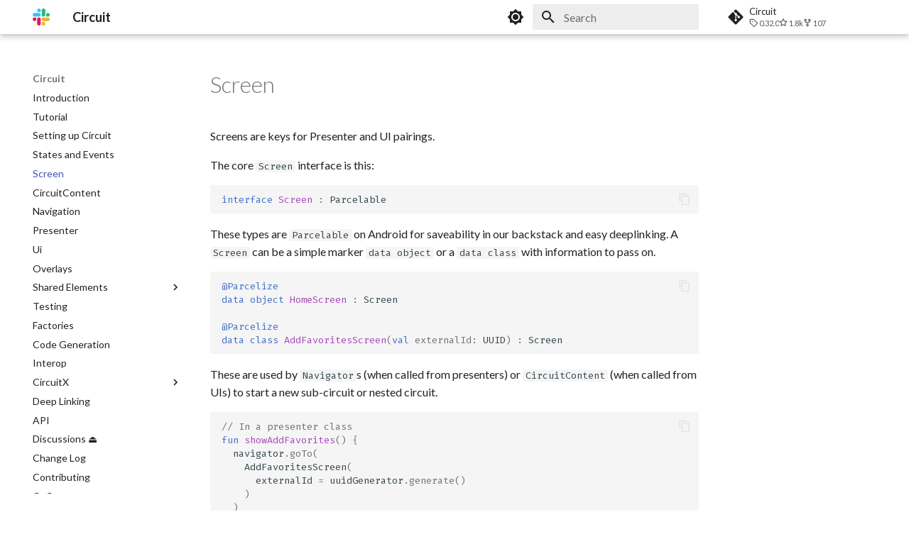

--- FILE ---
content_type: text/html; charset=utf-8
request_url: https://slackhq.github.io/circuit/screen/
body_size: 5247
content:

<!doctype html>
<html lang="en" class="no-js">
  <head>
    
      <meta charset="utf-8">
      <meta name="viewport" content="width=device-width,initial-scale=1">
      
        <meta name="description" content="A Compose-driven architecture for Android apps">
      
      
        <meta name="author" content="Slack">
      
      
      
        <link rel="prev" href="../states-and-events/">
      
      
        <link rel="next" href="../circuit-content/">
      
      
      <link rel="icon" href="../images/slack_logo_small.png">
      <meta name="generator" content="mkdocs-1.6.1, mkdocs-material-9.6.16">
    
    
      
        <title>Screen - Circuit</title>
      
    
    
      <link rel="stylesheet" href="../assets/stylesheets/main.7e37652d.min.css">
      
        
        <link rel="stylesheet" href="../assets/stylesheets/palette.06af60db.min.css">
      
      


    
    
      
    
    
      
        
        
        <link rel="preconnect" href="https://fonts.gstatic.com" crossorigin>
        <link rel="stylesheet" href="https://fonts.googleapis.com/css?family=Lato:300,300i,400,400i,700,700i%7CFira+Code:400,400i,700,700i&display=fallback">
        <style>:root{--md-text-font:"Lato";--md-code-font:"Fira Code"}</style>
      
    
    
    <script>__md_scope=new URL("..",location),__md_hash=e=>[...e].reduce(((e,_)=>(e<<5)-e+_.charCodeAt(0)),0),__md_get=(e,_=localStorage,t=__md_scope)=>JSON.parse(_.getItem(t.pathname+"."+e)),__md_set=(e,_,t=localStorage,a=__md_scope)=>{try{t.setItem(a.pathname+"."+e,JSON.stringify(_))}catch(e){}}</script>
    
      

    
    
    
  </head>
  
  
    
    
      
    
    
    
    
    <body dir="ltr" data-md-color-scheme="default" data-md-color-primary="white" data-md-color-accent="yellow">
  
    
    <input class="md-toggle" data-md-toggle="drawer" type="checkbox" id="__drawer" autocomplete="off">
    <input class="md-toggle" data-md-toggle="search" type="checkbox" id="__search" autocomplete="off">
    <label class="md-overlay" for="__drawer"></label>
    <div data-md-component="skip">
      
        
        <a href="#screen" class="md-skip">
          Skip to content
        </a>
      
    </div>
    <div data-md-component="announce">
      
    </div>
    
    
      

  

<header class="md-header md-header--shadow" data-md-component="header">
  <nav class="md-header__inner md-grid" aria-label="Header">
    <a href=".." title="Circuit" class="md-header__button md-logo" aria-label="Circuit" data-md-component="logo">
      
  <img src="../images/slack_logo.png" alt="logo">

    </a>
    <label class="md-header__button md-icon" for="__drawer">
      
      <svg xmlns="http://www.w3.org/2000/svg" viewBox="0 0 24 24"><path d="M3 6h18v2H3zm0 5h18v2H3zm0 5h18v2H3z"/></svg>
    </label>
    <div class="md-header__title" data-md-component="header-title">
      <div class="md-header__ellipsis">
        <div class="md-header__topic">
          <span class="md-ellipsis">
            Circuit
          </span>
        </div>
        <div class="md-header__topic" data-md-component="header-topic">
          <span class="md-ellipsis">
            
              Screen
            
          </span>
        </div>
      </div>
    </div>
    
      
        <form class="md-header__option" data-md-component="palette">
  
    
    
    
    <input class="md-option" data-md-color-media="(prefers-color-scheme: light)" data-md-color-scheme="default" data-md-color-primary="white" data-md-color-accent="yellow"  aria-label="Switch to dark mode"  type="radio" name="__palette" id="__palette_0">
    
      <label class="md-header__button md-icon" title="Switch to dark mode" for="__palette_1" hidden>
        <svg xmlns="http://www.w3.org/2000/svg" viewBox="0 0 24 24"><path d="M12 8a4 4 0 0 0-4 4 4 4 0 0 0 4 4 4 4 0 0 0 4-4 4 4 0 0 0-4-4m0 10a6 6 0 0 1-6-6 6 6 0 0 1 6-6 6 6 0 0 1 6 6 6 6 0 0 1-6 6m8-9.31V4h-4.69L12 .69 8.69 4H4v4.69L.69 12 4 15.31V20h4.69L12 23.31 15.31 20H20v-4.69L23.31 12z"/></svg>
      </label>
    
  
    
    
    
    <input class="md-option" data-md-color-media="(prefers-color-scheme: dark)" data-md-color-scheme="slate" data-md-color-primary="black" data-md-color-accent="yellow"  aria-label="Switch to light mode"  type="radio" name="__palette" id="__palette_1">
    
      <label class="md-header__button md-icon" title="Switch to light mode" for="__palette_0" hidden>
        <svg xmlns="http://www.w3.org/2000/svg" viewBox="0 0 24 24"><path d="M12 18c-.89 0-1.74-.2-2.5-.55C11.56 16.5 13 14.42 13 12s-1.44-4.5-3.5-5.45C10.26 6.2 11.11 6 12 6a6 6 0 0 1 6 6 6 6 0 0 1-6 6m8-9.31V4h-4.69L12 .69 8.69 4H4v4.69L.69 12 4 15.31V20h4.69L12 23.31 15.31 20H20v-4.69L23.31 12z"/></svg>
      </label>
    
  
</form>
      
    
    
      <script>var palette=__md_get("__palette");if(palette&&palette.color){if("(prefers-color-scheme)"===palette.color.media){var media=matchMedia("(prefers-color-scheme: light)"),input=document.querySelector(media.matches?"[data-md-color-media='(prefers-color-scheme: light)']":"[data-md-color-media='(prefers-color-scheme: dark)']");palette.color.media=input.getAttribute("data-md-color-media"),palette.color.scheme=input.getAttribute("data-md-color-scheme"),palette.color.primary=input.getAttribute("data-md-color-primary"),palette.color.accent=input.getAttribute("data-md-color-accent")}for(var[key,value]of Object.entries(palette.color))document.body.setAttribute("data-md-color-"+key,value)}</script>
    
    
    
      
      
        <label class="md-header__button md-icon" for="__search">
          
          <svg xmlns="http://www.w3.org/2000/svg" viewBox="0 0 24 24"><path d="M9.5 3A6.5 6.5 0 0 1 16 9.5c0 1.61-.59 3.09-1.56 4.23l.27.27h.79l5 5-1.5 1.5-5-5v-.79l-.27-.27A6.52 6.52 0 0 1 9.5 16 6.5 6.5 0 0 1 3 9.5 6.5 6.5 0 0 1 9.5 3m0 2C7 5 5 7 5 9.5S7 14 9.5 14 14 12 14 9.5 12 5 9.5 5"/></svg>
        </label>
        <div class="md-search" data-md-component="search" role="dialog">
  <label class="md-search__overlay" for="__search"></label>
  <div class="md-search__inner" role="search">
    <form class="md-search__form" name="search">
      <input type="text" class="md-search__input" name="query" aria-label="Search" placeholder="Search" autocapitalize="off" autocorrect="off" autocomplete="off" spellcheck="false" data-md-component="search-query" required>
      <label class="md-search__icon md-icon" for="__search">
        
        <svg xmlns="http://www.w3.org/2000/svg" viewBox="0 0 24 24"><path d="M9.5 3A6.5 6.5 0 0 1 16 9.5c0 1.61-.59 3.09-1.56 4.23l.27.27h.79l5 5-1.5 1.5-5-5v-.79l-.27-.27A6.52 6.52 0 0 1 9.5 16 6.5 6.5 0 0 1 3 9.5 6.5 6.5 0 0 1 9.5 3m0 2C7 5 5 7 5 9.5S7 14 9.5 14 14 12 14 9.5 12 5 9.5 5"/></svg>
        
        <svg xmlns="http://www.w3.org/2000/svg" viewBox="0 0 24 24"><path d="M20 11v2H8l5.5 5.5-1.42 1.42L4.16 12l7.92-7.92L13.5 5.5 8 11z"/></svg>
      </label>
      <nav class="md-search__options" aria-label="Search">
        
        <button type="reset" class="md-search__icon md-icon" title="Clear" aria-label="Clear" tabindex="-1">
          
          <svg xmlns="http://www.w3.org/2000/svg" viewBox="0 0 24 24"><path d="M19 6.41 17.59 5 12 10.59 6.41 5 5 6.41 10.59 12 5 17.59 6.41 19 12 13.41 17.59 19 19 17.59 13.41 12z"/></svg>
        </button>
      </nav>
      
    </form>
    <div class="md-search__output">
      <div class="md-search__scrollwrap" tabindex="0" data-md-scrollfix>
        <div class="md-search-result" data-md-component="search-result">
          <div class="md-search-result__meta">
            Initializing search
          </div>
          <ol class="md-search-result__list" role="presentation"></ol>
        </div>
      </div>
    </div>
  </div>
</div>
      
    
    
      <div class="md-header__source">
        <a href="https://github.com/slackhq/circuit" title="Go to repository" class="md-source" data-md-component="source">
  <div class="md-source__icon md-icon">
    
    <svg xmlns="http://www.w3.org/2000/svg" viewBox="0 0 448 512"><!--! Font Awesome Free 7.0.0 by @fontawesome - https://fontawesome.com License - https://fontawesome.com/license/free (Icons: CC BY 4.0, Fonts: SIL OFL 1.1, Code: MIT License) Copyright 2025 Fonticons, Inc.--><path fill="currentColor" d="M439.6 236.1 244 40.5c-5.4-5.5-12.8-8.5-20.4-8.5s-15 3-20.4 8.4L162.5 81l51.5 51.5c27.1-9.1 52.7 16.8 43.4 43.7l49.7 49.7c34.2-11.8 61.2 31 35.5 56.7-26.5 26.5-70.2-2.9-56-37.3L240.3 199v121.9c25.3 12.5 22.3 41.8 9.1 55-6.4 6.4-15.2 10.1-24.3 10.1s-17.8-3.6-24.3-10.1c-17.6-17.6-11.1-46.9 11.2-56v-123c-20.8-8.5-24.6-30.7-18.6-45L142.6 101 8.5 235.1C3 240.6 0 247.9 0 255.5s3 15 8.5 20.4l195.6 195.7c5.4 5.4 12.7 8.4 20.4 8.4s15-3 20.4-8.4l194.7-194.7c5.4-5.4 8.4-12.8 8.4-20.4s-3-15-8.4-20.4"/></svg>
  </div>
  <div class="md-source__repository">
    Circuit
  </div>
</a>
      </div>
    
  </nav>
  
</header>
    
    <div class="md-container" data-md-component="container">
      
      
        
          
        
      
      <main class="md-main" data-md-component="main">
        <div class="md-main__inner md-grid">
          
            
              
              <div class="md-sidebar md-sidebar--primary" data-md-component="sidebar" data-md-type="navigation" >
                <div class="md-sidebar__scrollwrap">
                  <div class="md-sidebar__inner">
                    



<nav class="md-nav md-nav--primary" aria-label="Navigation" data-md-level="0">
  <label class="md-nav__title" for="__drawer">
    <a href=".." title="Circuit" class="md-nav__button md-logo" aria-label="Circuit" data-md-component="logo">
      
  <img src="../images/slack_logo.png" alt="logo">

    </a>
    Circuit
  </label>
  
    <div class="md-nav__source">
      <a href="https://github.com/slackhq/circuit" title="Go to repository" class="md-source" data-md-component="source">
  <div class="md-source__icon md-icon">
    
    <svg xmlns="http://www.w3.org/2000/svg" viewBox="0 0 448 512"><!--! Font Awesome Free 7.0.0 by @fontawesome - https://fontawesome.com License - https://fontawesome.com/license/free (Icons: CC BY 4.0, Fonts: SIL OFL 1.1, Code: MIT License) Copyright 2025 Fonticons, Inc.--><path fill="currentColor" d="M439.6 236.1 244 40.5c-5.4-5.5-12.8-8.5-20.4-8.5s-15 3-20.4 8.4L162.5 81l51.5 51.5c27.1-9.1 52.7 16.8 43.4 43.7l49.7 49.7c34.2-11.8 61.2 31 35.5 56.7-26.5 26.5-70.2-2.9-56-37.3L240.3 199v121.9c25.3 12.5 22.3 41.8 9.1 55-6.4 6.4-15.2 10.1-24.3 10.1s-17.8-3.6-24.3-10.1c-17.6-17.6-11.1-46.9 11.2-56v-123c-20.8-8.5-24.6-30.7-18.6-45L142.6 101 8.5 235.1C3 240.6 0 247.9 0 255.5s3 15 8.5 20.4l195.6 195.7c5.4 5.4 12.7 8.4 20.4 8.4s15-3 20.4-8.4l194.7-194.7c5.4-5.4 8.4-12.8 8.4-20.4s-3-15-8.4-20.4"/></svg>
  </div>
  <div class="md-source__repository">
    Circuit
  </div>
</a>
    </div>
  
  <ul class="md-nav__list" data-md-scrollfix>
    
      
      
  
  
  
  
    <li class="md-nav__item">
      <a href=".." class="md-nav__link">
        
  
  
  <span class="md-ellipsis">
    Introduction
    
  </span>
  

      </a>
    </li>
  

    
      
      
  
  
  
  
    <li class="md-nav__item">
      <a href="../tutorial/" class="md-nav__link">
        
  
  
  <span class="md-ellipsis">
    Tutorial
    
  </span>
  

      </a>
    </li>
  

    
      
      
  
  
  
  
    <li class="md-nav__item">
      <a href="../setup/" class="md-nav__link">
        
  
  
  <span class="md-ellipsis">
    Setting up Circuit
    
  </span>
  

      </a>
    </li>
  

    
      
      
  
  
  
  
    <li class="md-nav__item">
      <a href="../states-and-events/" class="md-nav__link">
        
  
  
  <span class="md-ellipsis">
    States and Events
    
  </span>
  

      </a>
    </li>
  

    
      
      
  
  
    
  
  
  
    <li class="md-nav__item md-nav__item--active">
      
      <input class="md-nav__toggle md-toggle" type="checkbox" id="__toc">
      
      
        
      
      
      <a href="./" class="md-nav__link md-nav__link--active">
        
  
  
  <span class="md-ellipsis">
    Screen
    
  </span>
  

      </a>
      
    </li>
  

    
      
      
  
  
  
  
    <li class="md-nav__item">
      <a href="../circuit-content/" class="md-nav__link">
        
  
  
  <span class="md-ellipsis">
    CircuitContent
    
  </span>
  

      </a>
    </li>
  

    
      
      
  
  
  
  
    <li class="md-nav__item">
      <a href="../navigation/" class="md-nav__link">
        
  
  
  <span class="md-ellipsis">
    Navigation
    
  </span>
  

      </a>
    </li>
  

    
      
      
  
  
  
  
    <li class="md-nav__item">
      <a href="../presenter/" class="md-nav__link">
        
  
  
  <span class="md-ellipsis">
    Presenter
    
  </span>
  

      </a>
    </li>
  

    
      
      
  
  
  
  
    <li class="md-nav__item">
      <a href="../ui/" class="md-nav__link">
        
  
  
  <span class="md-ellipsis">
    Ui
    
  </span>
  

      </a>
    </li>
  

    
      
      
  
  
  
  
    <li class="md-nav__item">
      <a href="../overlays/" class="md-nav__link">
        
  
  
  <span class="md-ellipsis">
    Overlays
    
  </span>
  

      </a>
    </li>
  

    
      
      
  
  
  
  
    
    
    
    
    
    <li class="md-nav__item md-nav__item--nested">
      
        
        
        <input class="md-nav__toggle md-toggle " type="checkbox" id="__nav_11" >
        
          
          <label class="md-nav__link" for="__nav_11" id="__nav_11_label" tabindex="0">
            
  
  
  <span class="md-ellipsis">
    Shared Elements
    
  </span>
  

            <span class="md-nav__icon md-icon"></span>
          </label>
        
        <nav class="md-nav" data-md-level="1" aria-labelledby="__nav_11_label" aria-expanded="false">
          <label class="md-nav__title" for="__nav_11">
            <span class="md-nav__icon md-icon"></span>
            Shared Elements
          </label>
          <ul class="md-nav__list" data-md-scrollfix>
            
              
                
  
  
  
  
    <li class="md-nav__item">
      <a href="../shared-elements/" class="md-nav__link">
        
  
  
  <span class="md-ellipsis">
    Usage
    
  </span>
  

      </a>
    </li>
  

              
            
              
                
  
  
  
  
    <li class="md-nav__item">
      <a href="../shared-elements-tutorial/" class="md-nav__link">
        
  
  
  <span class="md-ellipsis">
    Tutorial
    
  </span>
  

      </a>
    </li>
  

              
            
          </ul>
        </nav>
      
    </li>
  

    
      
      
  
  
  
  
    <li class="md-nav__item">
      <a href="../testing/" class="md-nav__link">
        
  
  
  <span class="md-ellipsis">
    Testing
    
  </span>
  

      </a>
    </li>
  

    
      
      
  
  
  
  
    <li class="md-nav__item">
      <a href="../factories/" class="md-nav__link">
        
  
  
  <span class="md-ellipsis">
    Factories
    
  </span>
  

      </a>
    </li>
  

    
      
      
  
  
  
  
    <li class="md-nav__item">
      <a href="../code-gen/" class="md-nav__link">
        
  
  
  <span class="md-ellipsis">
    Code Generation
    
  </span>
  

      </a>
    </li>
  

    
      
      
  
  
  
  
    <li class="md-nav__item">
      <a href="../interop/" class="md-nav__link">
        
  
  
  <span class="md-ellipsis">
    Interop
    
  </span>
  

      </a>
    </li>
  

    
      
      
  
  
  
  
    
    
    
    
    
    <li class="md-nav__item md-nav__item--nested">
      
        
        
        <input class="md-nav__toggle md-toggle " type="checkbox" id="__nav_16" >
        
          
          <label class="md-nav__link" for="__nav_16" id="__nav_16_label" tabindex="0">
            
  
  
  <span class="md-ellipsis">
    CircuitX
    
  </span>
  

            <span class="md-nav__icon md-icon"></span>
          </label>
        
        <nav class="md-nav" data-md-level="1" aria-labelledby="__nav_16_label" aria-expanded="false">
          <label class="md-nav__title" for="__nav_16">
            <span class="md-nav__icon md-icon"></span>
            CircuitX
          </label>
          <ul class="md-nav__list" data-md-scrollfix>
            
              
                
  
  
  
  
    <li class="md-nav__item">
      <a href="../circuitx/" class="md-nav__link">
        
  
  
  <span class="md-ellipsis">
    About
    
  </span>
  

      </a>
    </li>
  

              
            
              
                
  
  
  
  
    <li class="md-nav__item">
      <a href="../circuitx/android/" class="md-nav__link">
        
  
  
  <span class="md-ellipsis">
    Android
    
  </span>
  

      </a>
    </li>
  

              
            
              
                
  
  
  
  
    <li class="md-nav__item">
      <a href="../circuitx/effects/" class="md-nav__link">
        
  
  
  <span class="md-ellipsis">
    Effects
    
  </span>
  

      </a>
    </li>
  

              
            
              
                
  
  
  
  
    <li class="md-nav__item">
      <a href="../circuitx/gesture-navigation/" class="md-nav__link">
        
  
  
  <span class="md-ellipsis">
    Gesture Navigation
    
  </span>
  

      </a>
    </li>
  

              
            
              
                
  
  
  
  
    <li class="md-nav__item">
      <a href="../circuitx/navigation/" class="md-nav__link">
        
  
  
  <span class="md-ellipsis">
    Navigation
    
  </span>
  

      </a>
    </li>
  

              
            
              
                
  
  
  
  
    <li class="md-nav__item">
      <a href="../circuitx/overlays/" class="md-nav__link">
        
  
  
  <span class="md-ellipsis">
    Overlays
    
  </span>
  

      </a>
    </li>
  

              
            
          </ul>
        </nav>
      
    </li>
  

    
      
      
  
  
  
  
    <li class="md-nav__item">
      <a href="../deep-linking-android/" class="md-nav__link">
        
  
  
  <span class="md-ellipsis">
    Deep Linking
    
  </span>
  

      </a>
    </li>
  

    
      
      
  
  
  
  
    <li class="md-nav__item">
      <a href="../api/0.x/" class="md-nav__link">
        
  
  
  <span class="md-ellipsis">
    API
    
  </span>
  

      </a>
    </li>
  

    
      
      
  
  
  
  
    <li class="md-nav__item">
      <a href="https://github.com/slackhq/circuit/discussions" class="md-nav__link">
        
  
  
  <span class="md-ellipsis">
    Discussions ⏏
    
  </span>
  

      </a>
    </li>
  

    
      
      
  
  
  
  
    <li class="md-nav__item">
      <a href="../changelog/" class="md-nav__link">
        
  
  
  <span class="md-ellipsis">
    Change Log
    
  </span>
  

      </a>
    </li>
  

    
      
      
  
  
  
  
    <li class="md-nav__item">
      <a href="../contributing/" class="md-nav__link">
        
  
  
  <span class="md-ellipsis">
    Contributing
    
  </span>
  

      </a>
    </li>
  

    
      
      
  
  
  
  
    <li class="md-nav__item">
      <a href="../code-of-conduct/" class="md-nav__link">
        
  
  
  <span class="md-ellipsis">
    CoC
    
  </span>
  

      </a>
    </li>
  

    
  </ul>
</nav>
                  </div>
                </div>
              </div>
            
            
              
              <div class="md-sidebar md-sidebar--secondary" data-md-component="sidebar" data-md-type="toc" >
                <div class="md-sidebar__scrollwrap">
                  <div class="md-sidebar__inner">
                    

<nav class="md-nav md-nav--secondary" aria-label="Table of contents">
  
  
  
    
  
  
</nav>
                  </div>
                </div>
              </div>
            
          
          
            <div class="md-content" data-md-component="content">
              <article class="md-content__inner md-typeset">
                
                  


  
  


<h1 id="screen">Screen<a class="headerlink" href="#screen" title="Permanent link">&para;</a></h1>
<p>Screens are keys for Presenter and UI pairings.</p>
<p>The core <code>Screen</code> interface is this:</p>
<div class="highlight"><pre><span></span><code><span class="kd">interface</span><span class="w"> </span><span class="nc">Screen</span><span class="w"> </span><span class="p">:</span><span class="w"> </span><span class="n">Parcelable</span>
</code></pre></div>
<p>These types are <code>Parcelable</code> on Android for saveability in our backstack and easy deeplinking. A 
<code>Screen</code> can be a simple marker <code>data object</code> or a <code>data class</code> with information to pass on.</p>
<div class="highlight"><pre><span></span><code><span class="nd">@Parcelize</span>
<span class="kd">data</span><span class="w"> </span><span class="kd">object</span><span class="w"> </span><span class="nc">HomeScreen</span><span class="w"> </span><span class="p">:</span><span class="w"> </span><span class="n">Screen</span>

<span class="nd">@Parcelize</span>
<span class="kd">data</span><span class="w"> </span><span class="kd">class</span><span class="w"> </span><span class="nc">AddFavoritesScreen</span><span class="p">(</span><span class="kd">val</span><span class="w"> </span><span class="nv">externalId</span><span class="p">:</span><span class="w"> </span><span class="n">UUID</span><span class="p">)</span><span class="w"> </span><span class="p">:</span><span class="w"> </span><span class="n">Screen</span>
</code></pre></div>
<p>These are used by <code>Navigator</code>s (when called from presenters) or <code>CircuitContent</code> (when called from
UIs) to start a new sub-circuit or nested circuit.</p>
<div class="highlight"><pre><span></span><code><span class="c1">// In a presenter class</span>
<span class="kd">fun</span><span class="w"> </span><span class="nf">showAddFavorites</span><span class="p">()</span><span class="w"> </span><span class="p">{</span>
<span class="w">  </span><span class="n">navigator</span><span class="p">.</span><span class="na">goTo</span><span class="p">(</span>
<span class="w">    </span><span class="n">AddFavoritesScreen</span><span class="p">(</span>
<span class="w">      </span><span class="n">externalId</span><span class="w"> </span><span class="o">=</span><span class="w"> </span><span class="n">uuidGenerator</span><span class="p">.</span><span class="na">generate</span><span class="p">()</span>
<span class="w">    </span><span class="p">)</span>
<span class="w">  </span><span class="p">)</span>
<span class="p">}</span>
</code></pre></div>
<p>The information passed into a screen can also be used to interact with the data layer. In the example here,
we are getting the <code>externalId</code> from the screen in order to get information back from our repository. </p>
<div class="highlight"><pre><span></span><code><span class="c1">// In a presenter class</span>
<span class="kd">class</span><span class="w"> </span><span class="nc">AddFavoritesPresenter</span>
<span class="nd">@AssistedInject</span>
<span class="k">constructor</span><span class="p">(</span>
<span class="w">  </span><span class="nd">@Assisted</span><span class="w"> </span><span class="kd">private</span><span class="w"> </span><span class="kd">val</span><span class="w"> </span><span class="nv">screen</span><span class="p">:</span><span class="w"> </span><span class="n">AddFavoritesScreen</span><span class="p">,</span>
<span class="w">  </span><span class="kd">private</span><span class="w"> </span><span class="kd">val</span><span class="w"> </span><span class="nv">favoritesRepository</span><span class="p">:</span><span class="w"> </span><span class="n">FavoritesRepository</span><span class="p">,</span>
<span class="p">)</span><span class="w"> </span><span class="p">:</span><span class="w"> </span><span class="n">Presenter</span><span class="o">&lt;</span><span class="n">AddFavoritesScreen</span><span class="p">.</span><span class="na">State</span><span class="o">&gt;</span><span class="w"> </span><span class="p">{</span>
<span class="w">  </span><span class="nd">@Composable</span>
<span class="w">  </span><span class="kd">override</span><span class="w"> </span><span class="kd">fun</span><span class="w"> </span><span class="nf">present</span><span class="p">()</span><span class="w"> </span><span class="p">:</span><span class="w"> </span><span class="n">AddFavoritesScreen</span><span class="p">.</span><span class="na">State</span><span class="w"> </span><span class="p">{</span>
<span class="w">      </span><span class="kd">val</span><span class="w"> </span><span class="nv">favorite</span><span class="w"> </span><span class="o">=</span><span class="w"> </span><span class="n">favoritesRepository</span><span class="p">.</span><span class="na">getFavorite</span><span class="p">(</span><span class="n">screen</span><span class="p">.</span><span class="na">externalId</span><span class="p">)</span>
<span class="w">      </span><span class="c1">// ...</span>
<span class="w">  </span><span class="p">}</span>
<span class="p">}</span>
</code></pre></div>
<p>Screens are also used to look up those corresponding components in <code>Circuit</code>.</p>
<div class="highlight"><pre><span></span><code><span class="kd">val</span><span class="w"> </span><span class="nv">presenter</span><span class="p">:</span><span class="w"> </span><span class="n">Presenter</span><span class="o">&lt;*&gt;?</span><span class="w"> </span><span class="o">=</span><span class="w"> </span><span class="n">circuit</span><span class="p">.</span><span class="na">presenter</span><span class="p">(</span><span class="n">addFavoritesScreen</span><span class="p">,</span><span class="w"> </span><span class="n">navigator</span><span class="p">)</span>
<span class="kd">val</span><span class="w"> </span><span class="nv">ui</span><span class="p">:</span><span class="w"> </span><span class="n">Ui</span><span class="o">&lt;*&gt;?</span><span class="w"> </span><span class="o">=</span><span class="w"> </span><span class="n">circuit</span><span class="p">.</span><span class="na">ui</span><span class="p">(</span><span class="n">addFavoritesScreen</span><span class="p">)</span>
</code></pre></div>
<div class="admonition tip">
<p class="admonition-title">Nomenclature</p>
<p>Semantically, in this example we would call all of these components together the &ldquo;AddFavorites Screen&rdquo;.</p>
</div>












                
              </article>
            </div>
          
          
<script>var target=document.getElementById(location.hash.slice(1));target&&target.name&&(target.checked=target.name.startsWith("__tabbed_"))</script>
        </div>
        
      </main>
      
        <footer class="md-footer">
  
  <div class="md-footer-meta md-typeset">
    <div class="md-footer-meta__inner md-grid">
      <div class="md-copyright">
  
    <div class="md-copyright__highlight">
      Copyright &copy; 2022 Slack Technologies, LLC
    </div>
  
  
    Made with
    <a href="https://squidfunk.github.io/mkdocs-material/" target="_blank" rel="noopener">
      Material for MkDocs
    </a>
  
</div>
      
    </div>
  </div>
</footer>
      
    </div>
    <div class="md-dialog" data-md-component="dialog">
      <div class="md-dialog__inner md-typeset"></div>
    </div>
    
    
    
      
      <script id="__config" type="application/json">{"base": "..", "features": ["content.code.copy", "content.code.select"], "search": "../assets/javascripts/workers/search.d50fe291.min.js", "tags": null, "translations": {"clipboard.copied": "Copied to clipboard", "clipboard.copy": "Copy to clipboard", "search.result.more.one": "1 more on this page", "search.result.more.other": "# more on this page", "search.result.none": "No matching documents", "search.result.one": "1 matching document", "search.result.other": "# matching documents", "search.result.placeholder": "Type to start searching", "search.result.term.missing": "Missing", "select.version": "Select version"}, "version": null}</script>
    
    
      <script src="../assets/javascripts/bundle.50899def.min.js"></script>
      
    
  </body>
</html>